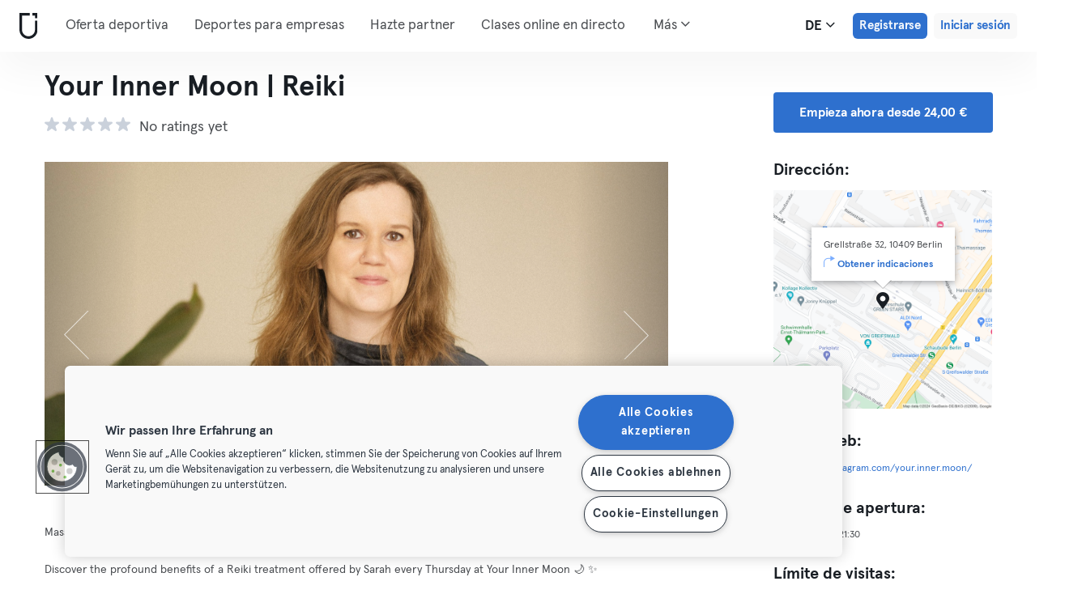

--- FILE ---
content_type: application/javascript; charset=UTF-8
request_url: https://urbansportsclub.com/cdn-cgi/challenge-platform/h/g/scripts/jsd/fd468eb09fcf/main.js?
body_size: 4129
content:
window._cf_chl_opt={uTFG0:'g'};~function(J,a,b,n,d,B,f,L){J=G,function(S,x,kg,c,C,o){for(kg={S:312,x:254,C:298,o:235,F:285,M:203,N:306,v:240,j:258,y:299},c=G,C=S();!![];)try{if(o=-parseInt(c(kg.S))/1+parseInt(c(kg.x))/2*(-parseInt(c(kg.C))/3)+-parseInt(c(kg.o))/4+-parseInt(c(kg.F))/5+-parseInt(c(kg.M))/6+-parseInt(c(kg.N))/7*(-parseInt(c(kg.v))/8)+parseInt(c(kg.j))/9*(parseInt(c(kg.y))/10),o===x)break;else C.push(C.shift())}catch(F){C.push(C.shift())}}(k,630276),a=this||self,b=a[J(216)],n=function(kt,kT,kq,kL,kf,kA,h,x,C,o){return kt={S:255,x:288},kT={S:234,x:263,C:234,o:206,F:234,M:260,N:234},kq={S:241},kL={S:238},kf={S:241,x:260,C:303,o:227,F:256,M:227,N:238,v:263,j:238,y:238,z:234,I:227,X:256,H:263,D:263,Y:263,i:238,R:263,K:263,Q:206},kA={S:219,x:260},h=J,x=String[h(kt.S)],C={'h':function(F){return null==F?'':C.g(F,6,function(M,e){return e=G,e(kA.S)[e(kA.x)](M)})},'g':function(F,M,N,k0,j,y,z,I,X,H,D,Y,i,R,K,Q,W,V){if(k0=h,F==null)return'';for(y={},z={},I='',X=2,H=3,D=2,Y=[],i=0,R=0,K=0;K<F[k0(kf.S)];K+=1)if(Q=F[k0(kf.x)](K),Object[k0(kf.C)][k0(kf.o)][k0(kf.F)](y,Q)||(y[Q]=H++,z[Q]=!0),W=I+Q,Object[k0(kf.C)][k0(kf.o)][k0(kf.F)](y,W))I=W;else{if(Object[k0(kf.C)][k0(kf.M)][k0(kf.F)](z,I)){if(256>I[k0(kf.N)](0)){for(j=0;j<D;i<<=1,R==M-1?(R=0,Y[k0(kf.v)](N(i)),i=0):R++,j++);for(V=I[k0(kf.j)](0),j=0;8>j;i=i<<1|V&1.11,R==M-1?(R=0,Y[k0(kf.v)](N(i)),i=0):R++,V>>=1,j++);}else{for(V=1,j=0;j<D;i=V|i<<1.77,M-1==R?(R=0,Y[k0(kf.v)](N(i)),i=0):R++,V=0,j++);for(V=I[k0(kf.y)](0),j=0;16>j;i=1&V|i<<1.14,M-1==R?(R=0,Y[k0(kf.v)](N(i)),i=0):R++,V>>=1,j++);}X--,X==0&&(X=Math[k0(kf.z)](2,D),D++),delete z[I]}else for(V=y[I],j=0;j<D;i=1.16&V|i<<1.81,M-1==R?(R=0,Y[k0(kf.v)](N(i)),i=0):R++,V>>=1,j++);I=(X--,0==X&&(X=Math[k0(kf.z)](2,D),D++),y[W]=H++,String(Q))}if(''!==I){if(Object[k0(kf.C)][k0(kf.I)][k0(kf.X)](z,I)){if(256>I[k0(kf.y)](0)){for(j=0;j<D;i<<=1,M-1==R?(R=0,Y[k0(kf.H)](N(i)),i=0):R++,j++);for(V=I[k0(kf.y)](0),j=0;8>j;i=i<<1|1.2&V,R==M-1?(R=0,Y[k0(kf.D)](N(i)),i=0):R++,V>>=1,j++);}else{for(V=1,j=0;j<D;i=i<<1.94|V,M-1==R?(R=0,Y[k0(kf.Y)](N(i)),i=0):R++,V=0,j++);for(V=I[k0(kf.i)](0),j=0;16>j;i=i<<1|V&1.65,M-1==R?(R=0,Y[k0(kf.R)](N(i)),i=0):R++,V>>=1,j++);}X--,0==X&&(X=Math[k0(kf.z)](2,D),D++),delete z[I]}else for(V=y[I],j=0;j<D;i=i<<1.07|1&V,M-1==R?(R=0,Y[k0(kf.H)](N(i)),i=0):R++,V>>=1,j++);X--,X==0&&D++}for(V=2,j=0;j<D;i=1.06&V|i<<1.12,R==M-1?(R=0,Y[k0(kf.H)](N(i)),i=0):R++,V>>=1,j++);for(;;)if(i<<=1,M-1==R){Y[k0(kf.K)](N(i));break}else R++;return Y[k0(kf.Q)]('')},'j':function(F,k1){return k1=h,F==null?'':F==''?null:C.i(F[k1(kq.S)],32768,function(M,k2){return k2=k1,F[k2(kL.S)](M)})},'i':function(F,M,N,k3,j,y,z,I,X,H,D,Y,i,R,K,Q,V,W){for(k3=h,j=[],y=4,z=4,I=3,X=[],Y=N(0),i=M,R=1,H=0;3>H;j[H]=H,H+=1);for(K=0,Q=Math[k3(kT.S)](2,2),D=1;D!=Q;W=Y&i,i>>=1,i==0&&(i=M,Y=N(R++)),K|=(0<W?1:0)*D,D<<=1);switch(K){case 0:for(K=0,Q=Math[k3(kT.S)](2,8),D=1;Q!=D;W=Y&i,i>>=1,0==i&&(i=M,Y=N(R++)),K|=(0<W?1:0)*D,D<<=1);V=x(K);break;case 1:for(K=0,Q=Math[k3(kT.S)](2,16),D=1;Q!=D;W=i&Y,i>>=1,0==i&&(i=M,Y=N(R++)),K|=D*(0<W?1:0),D<<=1);V=x(K);break;case 2:return''}for(H=j[3]=V,X[k3(kT.x)](V);;){if(R>F)return'';for(K=0,Q=Math[k3(kT.S)](2,I),D=1;D!=Q;W=Y&i,i>>=1,i==0&&(i=M,Y=N(R++)),K|=(0<W?1:0)*D,D<<=1);switch(V=K){case 0:for(K=0,Q=Math[k3(kT.S)](2,8),D=1;Q!=D;W=Y&i,i>>=1,i==0&&(i=M,Y=N(R++)),K|=D*(0<W?1:0),D<<=1);j[z++]=x(K),V=z-1,y--;break;case 1:for(K=0,Q=Math[k3(kT.C)](2,16),D=1;Q!=D;W=i&Y,i>>=1,i==0&&(i=M,Y=N(R++)),K|=D*(0<W?1:0),D<<=1);j[z++]=x(K),V=z-1,y--;break;case 2:return X[k3(kT.o)]('')}if(0==y&&(y=Math[k3(kT.F)](2,I),I++),j[V])V=j[V];else if(z===V)V=H+H[k3(kT.M)](0);else return null;X[k3(kT.x)](V),j[z++]=H+V[k3(kT.M)](0),y--,H=V,y==0&&(y=Math[k3(kT.N)](2,I),I++)}}},o={},o[h(kt.x)]=C.h,o}(),d={},d[J(310)]='o',d[J(253)]='s',d[J(268)]='u',d[J(215)]='z',d[J(249)]='n',d[J(293)]='I',d[J(302)]='b',B=d,a[J(290)]=function(S,x,C,o,ko,kU,kl,k8,M,N,j,y,z,I){if(ko={S:304,x:286,C:271,o:304,F:237,M:316,N:314,v:277,j:270,y:241,z:246,I:226},kU={S:296,x:241,C:245},kl={S:303,x:227,C:256,o:263},k8=J,x===null||void 0===x)return o;for(M=s(x),S[k8(ko.S)][k8(ko.x)]&&(M=M[k8(ko.C)](S[k8(ko.o)][k8(ko.x)](x))),M=S[k8(ko.F)][k8(ko.M)]&&S[k8(ko.N)]?S[k8(ko.F)][k8(ko.M)](new S[(k8(ko.N))](M)):function(X,k9,H){for(k9=k8,X[k9(kU.S)](),H=0;H<X[k9(kU.x)];X[H]===X[H+1]?X[k9(kU.C)](H+1,1):H+=1);return X}(M),N='nAsAaAb'.split('A'),N=N[k8(ko.v)][k8(ko.j)](N),j=0;j<M[k8(ko.y)];y=M[j],z=A(S,x,y),N(z)?(I='s'===z&&!S[k8(ko.z)](x[y]),k8(ko.I)===C+y?F(C+y,z):I||F(C+y,x[y])):F(C+y,z),j++);return o;function F(X,H,k7){k7=G,Object[k7(kl.S)][k7(kl.x)][k7(kl.C)](o,H)||(o[H]=[]),o[H][k7(kl.o)](X)}},f=J(221)[J(318)](';'),L=f[J(277)][J(270)](f),a[J(232)]=function(S,x,kM,kk,C,o,F,M){for(kM={S:319,x:241,C:241,o:259,F:263,M:257},kk=J,C=Object[kk(kM.S)](x),o=0;o<C[kk(kM.x)];o++)if(F=C[o],'f'===F&&(F='N'),S[F]){for(M=0;M<x[C[o]][kk(kM.C)];-1===S[F][kk(kM.o)](x[C[o]][M])&&(L(x[C[o]][M])||S[F][kk(kM.F)]('o.'+x[C[o]][M])),M++);}else S[F]=x[C[o]][kk(kM.M)](function(N){return'o.'+N})},l();function Z(S,kv,kG){return kv={S:209},kG=J,Math[kG(kv.S)]()>S}function s(S,kO,k6,x){for(kO={S:271,x:319,C:242},k6=J,x=[];null!==S;x=x[k6(kO.S)](Object[k6(kO.x)](S)),S=Object[k6(kO.C)](S));return x}function U(C,o,kQ,kB,F,M,N){if(kQ={S:297,x:233,C:251,o:311,F:262,M:309,N:251,v:247,j:287,y:305,z:267,I:247},kB=J,F=kB(kQ.S),!C[kB(kQ.x)])return;o===kB(kQ.C)?(M={},M[kB(kQ.o)]=F,M[kB(kQ.F)]=C.r,M[kB(kQ.M)]=kB(kQ.N),a[kB(kQ.v)][kB(kQ.j)](M,'*')):(N={},N[kB(kQ.o)]=F,N[kB(kQ.F)]=C.r,N[kB(kQ.M)]=kB(kQ.y),N[kB(kQ.z)]=o,a[kB(kQ.I)][kB(kQ.j)](N,'*'))}function O(o,F,kH,ka,M,N,v,j,y,z,I,X){if(kH={S:218,x:305,C:231,o:229,F:217,M:289,N:223,v:265,j:214,y:281,z:273,I:266,X:317,H:291,D:225,Y:208,i:217,R:244,K:315,Q:230,W:243,V:284,kD:264,kY:205,ki:311,kR:313,kK:294,kQ:288},ka=J,!Z(.01))return![];N=(M={},M[ka(kH.S)]=o,M[ka(kH.x)]=F,M);try{v=a[ka(kH.C)],j=ka(kH.o)+a[ka(kH.F)][ka(kH.M)]+ka(kH.N)+v.r+ka(kH.v),y=new a[(ka(kH.j))](),y[ka(kH.y)](ka(kH.z),j),y[ka(kH.I)]=2500,y[ka(kH.X)]=function(){},z={},z[ka(kH.H)]=a[ka(kH.F)][ka(kH.D)],z[ka(kH.Y)]=a[ka(kH.i)][ka(kH.R)],z[ka(kH.K)]=a[ka(kH.F)][ka(kH.Q)],z[ka(kH.W)]=a[ka(kH.i)][ka(kH.V)],I=z,X={},X[ka(kH.kD)]=N,X[ka(kH.kY)]=I,X[ka(kH.ki)]=ka(kH.kR),y[ka(kH.kK)](n[ka(kH.kQ)](X))}catch(H){}}function P(S,x,kI,kz,kp,ky,km,C,o){kI={S:231,x:214,C:281,o:273,F:229,M:217,N:289,v:295,j:233,y:266,z:317,I:278,X:279,H:294,D:288,Y:282},kz={S:283},kp={S:210,x:210,C:251,o:213,F:210},ky={S:266},km=J,C=a[km(kI.S)],o=new a[(km(kI.x))](),o[km(kI.C)](km(kI.o),km(kI.F)+a[km(kI.M)][km(kI.N)]+km(kI.v)+C.r),C[km(kI.j)]&&(o[km(kI.y)]=5e3,o[km(kI.z)]=function(kw){kw=km,x(kw(ky.S))}),o[km(kI.I)]=function(kx){kx=km,o[kx(kp.S)]>=200&&o[kx(kp.x)]<300?x(kx(kp.C)):x(kx(kp.o)+o[kx(kp.F)])},o[km(kI.X)]=function(kC){kC=km,x(kC(kz.S))},o[km(kI.H)](n[km(kI.D)](JSON[km(kI.Y)](S)))}function A(S,x,C,kP,k5,o){k5=(kP={S:274,x:237,C:248,o:237,F:261},J);try{return x[C][k5(kP.S)](function(){}),'p'}catch(F){}try{if(null==x[C])return x[C]===void 0?'u':'x'}catch(M){return'i'}return S[k5(kP.x)][k5(kP.C)](x[C])?'a':x[C]===S[k5(kP.o)]?'p5':x[C]===!0?'T':!1===x[C]?'F':(o=typeof x[C],k5(kP.F)==o?g(S,x[C])?'N':'f':B[o]||'?')}function T(kN,ku,C,o,F,M,N){ku=(kN={S:307,x:250,C:276,o:202,F:280,M:272,N:224,v:207,j:269,y:236,z:275,I:272,X:211},J);try{return C=b[ku(kN.S)](ku(kN.x)),C[ku(kN.C)]=ku(kN.o),C[ku(kN.F)]='-1',b[ku(kN.M)][ku(kN.N)](C),o=C[ku(kN.v)],F={},F=KZfL4(o,o,'',F),F=KZfL4(o,o[ku(kN.j)]||o[ku(kN.y)],'n.',F),F=KZfL4(o,C[ku(kN.z)],'d.',F),b[ku(kN.I)][ku(kN.X)](C),M={},M.r=F,M.e=null,M}catch(v){return N={},N.r={},N.e=v,N}}function k(kW){return kW='onerror,tabIndex,open,stringify,xhr-error,XOMn3,869490pNEMcW,getOwnPropertyNames,postMessage,PvypErlMeGfi,uTFG0,KZfL4,chlApiSitekey,Function,bigint,send,/jsd/r/0.9185015163606788:1762515206:-HC6pHBwkSRIf942_glduzjcpPrLwX8NSzpQf64F2v0/,sort,cloudflare-invisible,6lttyJr,10krVOSW,now,readyState,boolean,prototype,Object,error,462hHTOpl,createElement,DOMContentLoaded,event,object,source,611756dohRzf,jsd,Set,chlApiRumWidgetAgeMs,from,ontimeout,split,keys,display: none,6893226hkWGTw,[native code],chctx,join,contentWindow,chlApiUrl,random,status,removeChild,floor,http-code:,XMLHttpRequest,symbol,document,_cf_chl_opt,msg,rS+WYa6bkBgAVcMFhXfl4-OETLxZRyqUes$5G9pPi0odCu81nwDKIQjz32H7NJmvt,loading,_cf_chl_opt;KNEqH2;URvKb1;fYyPt8;iYSva3;PFUFS5;PVOaD4;cTQlY3;UqXk5;KNBj1;ufnVg7;CGIa2;tyhN0;hqRub8;KZfL4;nZlNH7;Wffcb8;gGaE6,onreadystatechange,/b/ov1/0.9185015163606788:1762515206:-HC6pHBwkSRIf942_glduzjcpPrLwX8NSzpQf64F2v0/,appendChild,OOUF6,d.cookie,hasOwnProperty,addEventListener,/cdn-cgi/challenge-platform/h/,QKbrq5,__CF$cv$params,nZlNH7,api,pow,1792216GEmkOj,navigator,Array,charCodeAt,toString,50288SDGVUH,length,getPrototypeOf,chlApiClientVersion,fvZZm6,splice,isNaN,parent,isArray,number,iframe,success,error on cf_chl_props,string,973594wcVxBs,fromCharCode,call,map,32144157qMJUIK,indexOf,charAt,function,sid,push,errorInfoObject,/invisible/jsd,timeout,detail,undefined,clientInformation,bind,concat,body,POST,catch,contentDocument,style,includes,onload'.split(','),k=function(){return kW},k()}function l(kK,kR,kY,kb,S,x,C,o,F){if(kK={S:231,x:233,C:301,o:220,F:228,M:228,N:308,v:222},kR={S:301,x:220,C:222},kY={S:252},kb=J,S=a[kb(kK.S)],!S)return;if(!E())return;(x=![],C=S[kb(kK.x)]===!![],o=function(kn,M){(kn=kb,!x)&&(x=!![],M=T(),P(M.r,function(N){U(S,N)}),M.e&&O(kn(kY.S),M.e))},b[kb(kK.C)]!==kb(kK.o))?o():a[kb(kK.F)]?b[kb(kK.M)](kb(kK.N),o):(F=b[kb(kK.v)]||function(){},b[kb(kK.v)]=function(kd){kd=kb,F(),b[kd(kR.S)]!==kd(kR.x)&&(b[kd(kR.C)]=F,o())})}function G(u,S,m){return m=k(),G=function(w,x,C){return w=w-202,C=m[w],C},G(u,S)}function g(S,x,kZ,k4){return kZ={S:292,x:292,C:303,o:239,F:256,M:259,N:204},k4=J,x instanceof S[k4(kZ.S)]&&0<S[k4(kZ.x)][k4(kZ.C)][k4(kZ.o)][k4(kZ.F)](x)[k4(kZ.M)](k4(kZ.N))}function E(kj,kS,S,x,C,o){return kj={S:231,x:212,C:212,o:300},kS=J,S=a[kS(kj.S)],x=3600,C=Math[kS(kj.x)](+atob(S.t)),o=Math[kS(kj.C)](Date[kS(kj.o)]()/1e3),o-C>x?![]:!![]}}()